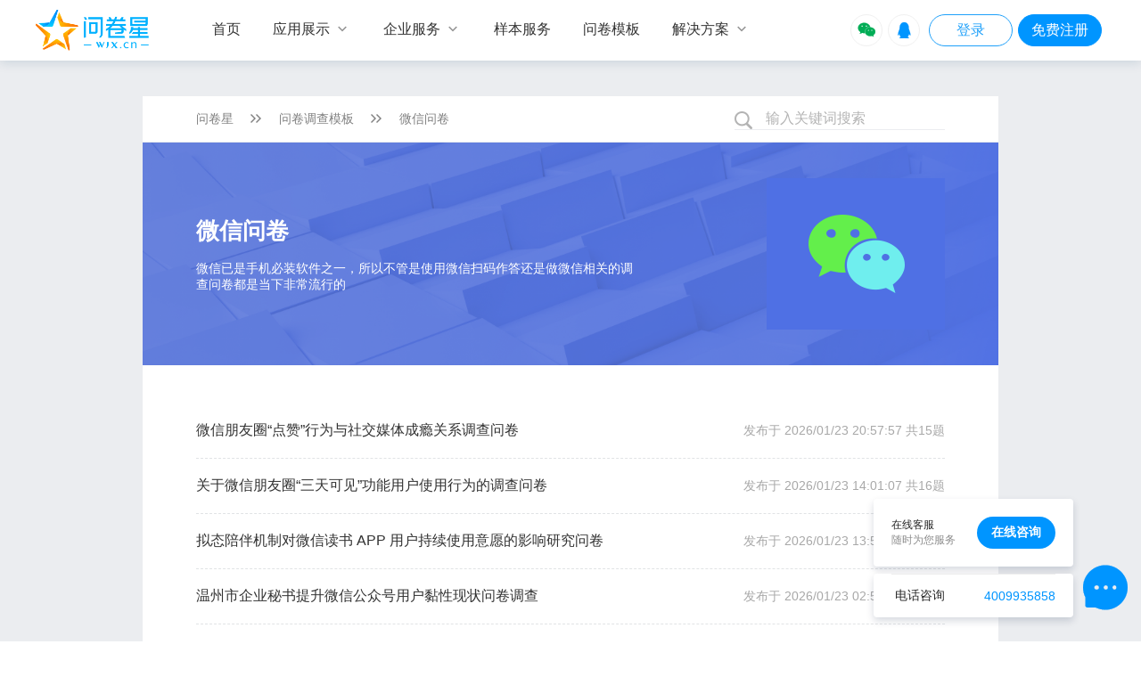

--- FILE ---
content_type: text/html; charset=utf-8
request_url: https://www.wjx.cn/libt/10009.aspx
body_size: 8711
content:

<!DOCTYPE html >
<html >
<head><title>
	微信问卷_问卷调查模板_问卷星
</title><meta name="keywords" content="问卷调查模板_问卷星" /><meta name="description" content="微信已是手机必装软件之一，所以不管是使用微信扫码作答还是做微信相关的调查问卷都是当下非常流行的" /><meta http-equiv="content-type" content="text/html; charset=UTF-8" /><meta name="renderer" content="webkit" /><meta http-equiv="Cache-Control" content="no-transform" /><meta http-equiv="Cache-Control" content="no-siteapp" /><link rel="stylesheet" type="text/css" href="/newwjx/css/default.css?v=7" /><link rel="stylesheet" type="text/css" href="/css/wjxmaster.css?v=22" /><link href="/wjxUI/src/wjxUI.css?v=14" rel="stylesheet" /><meta name="applicable-device" content="pc" /></head>
<body>
     <script type="text/javascript" src="https://image.wjx.cn/cdn/jquery/1.10.2/jquery.min.js"></script><script type="text/javascript">!window.jQuery&&document.write('<script src="/js/jquery-1.10.2.min.js"><\/script>');</script>
    <script src="/layer/layer.js?v=5992"></script>
    <script type="text/javascript" src="/newwjx/js/modernizr.js"></script>

    <div class="wjxhome__wrapper" id="BS">
        
    <div class="wjxhome__header border">
      <div class="wjxhome__inner">
        <a href="https://www.wjx.cn/" id="ctl00_hrefHome" class="pull-left">
            <img src="/images/index/wjx-logo@2x.png" alt="问卷星,调查问卷模板" width="130" height="48" /></a>
          
          <ul class="wjxhome__menu pull-left">
               <li class="navitem">
                <a class="appear_subnav transition"  href="/">
                    <span>首页</span>
                </a>
            </li>
            <li class="navitem" >
              <a href="javascript:void(0)" id="ctl00_liQCenter" class="appear_subnav transition">
                <span>应用展示</span>
                <i class="transition comIcon">&#xe7a0;</i>
              </a>
              <ul class="subnav subnav_one ">
                <div class="clearfix">
                    <div class="split_title">典型应用</div>
                    <li>
                      <a href="https://www.wjx.cn/app/survey.aspx" id="ctl00_hrefApp1">
                            <img src="//image.wjx.com/images/newimg/index/navi-survey@2x.png" alt="问卷调查">
                            <span>问卷调查 </span>
                    
                          </a>
                    </li>
                    <li>
                      <a href="https://www.wjx.cn/app/exam.aspx" id="ctl00_hrefApp2">
                            <img src="//image.wjx.com/images/newimg/index/navi-test@2x.png" alt="在线考试">
                            <span>在线考试 </span>
                          </a>
                    </li>
                                          <li>
                      <a href="https://www.wjx.cn/app/360staff.aspx" id="ctl00_hrefApp3">
                            <img src="//image.wjx.com/images/newimg/index/navi-360@2x.png" alt="360度评估">
                            <span>360度评估 </span>
                          </a>
                    </li>

                                    <li>
                      <a href="https://www.wjx.cn/app/form.aspx" id="ctl00_hrefApp4">
                            <img src="//image.wjx.com/images/newimg/index/navi-form@2x.png" alt="报名表单,调研公司">
                            <span>报名表单 </span>
                          </a>
                    </li>

                    
                    <li>
                      <a href="https://www.wjx.cn/app/evaluation.aspx" id="ctl00_hrefApp5">
                            <img src="//image.wjx.com/images/newimg/index/navi-measurement@2x.png" alt="360度测评">
                            <span>在线测评 </span>
                          </a>
                    </li>
                    <li class="pull-left">
                      <a href="https://www.wjx.cn/app/vote.aspx" id="ctl00_hrefApp6">
                            <img src="//image.wjx.com/images/newimg/index/navi-vote@2x.png" alt="市场调研,在线投票">
                            <span>在线投票 </span>
                          </a>
                    </li>
                    <li class="pull-left">
                      <a  href="https://www.wjx.cn/app/themehtml/wjxReceivePayment.aspx" enableviewstate="false">
                            <img src="//image.wjx.com/images/newimg/index/payment@2x.png" alt="收款">
                            <span>收款</span>
                          </a>
                    </li>
                    <li class="pull-left">
                      <a  href="https://www.wjx.cn/app/themehtml/wjxyuyue.aspx" enableviewstate="false">
                            <img src="//image.wjx.com/images/newimg/index/reservation@2x.png" alt="预约">
                            <span>预约</span>
                          </a>
                    </li>
                </div>
                  <div class="clearfix">
                      <div class="split_title">更多应用</div>
                      <li class="pull-left" >
                          <a class="border_none" href="https://www.wjx.cn/app/themehtml/addressbook.aspx" >
                              <img src="//image.wjx.com/images/newimg/index/navi-addressbook@2x.png" alt="通讯录">
                              <span>通讯录</span>
                          </a>
                      </li>
                      <li class="pull-left" >
                          <a class="border_none" href="https://www.wjx.cn/app/themehtml/externalcontacts.aspx" >
                              <img src="//image.wjx.com/images/newimg/index/navi-contacts@2x.png" alt="联系人">
                              <span>联系人</span>
                          </a>
                      </li>
                      <li>
                          <a href="https://www.wjx.cn/Help/Help.aspx?helpid=617&h=1" id="ctl00_hrefJielong">
                              <img src="//image.wjx.com/images/newimg/index/navi-solitaire@2x.png" alt="市场调查公司,打卡接龙">
                              <span>打卡接龙</span>
                          </a>
                      </li>
                      <li>
                          <a href="/app/360check.aspx" id="ctl00_hrefApp8">
                              <img src="//image.wjx.com/images/newimg/index/navi-talent@2x.png" alt="人才盘点">
                              <span>人才盘点</span>
                          </a>
                      </li>
                       <li class="ty_manage">
                            <a href="/app/ygExperience.aspx" >
                                <img src="//image.wjx.com/images/newimg/index/ygty.png" alt="市场调查公司,员工体验">
                                <span>员工体验<br>管理</span>
                            </a>
                        </li>
                        <li class="ty_manage">
                            <a href="/app/nps_survey.aspx" >
                                <img src="//image.wjx.com/images/newimg/index/custy.png" alt="市场调研公司排名,客户体验">
                                <span>客户体验<br>管理</span>
                            </a>
                        </li>
                  </div>
              </ul>
            </li>
              <li class="navitem">
              <a href="https://www.wjx.cn/app/themehtml/EnterpriseServices.aspx" id="ctl00_serviceVersion" class="appear_subnav transition">
                <span>企业服务</span>
                <i class="transition comIcon">&#xe7a0;</i>
              </a>
              <ul class="subnav subnav_one subnav_two" style="width:441px;">
                  <div class="clearfix">
                    <div class="split_title">官方版本 <a href="https://www.wjx.cn/app/themehtml/plan.aspx ">版本区别<img src="//image.wjx.com/images/newimg/index/arrow-right@2x.png" width="20"  alt="在线培训考试系统" /></a></div>
                     <li>
                         <a href="https://www.wjx.cn/intro.aspx" id="ctl00_liPrice">
                            <img src="//image.wjx.com/images/newimg/index/navi-enterprise@2x.png" width="36" height="36"  alt="在线考试系统,标准版" >
                            <span>企业<br>标准版</span>
                         </a>
                     </li>
                      <li>
                         <a href="https://www.wjx.cn/wjxenjoy.aspx" id="ctl00_liEnjoy">
                            <img src="//image.wjx.com/images/newimg/index/navi-vip@2x.png" width="36" height="36"  alt="在线考试系统,尊享版" >
                            <span>企业<br>尊享版</span>
                         </a>
                     </li>
                      <li>
                         <a href="https://www.wjx.cn/ultimateEdition.aspx" id="ctl00_liUltimate">
                            <img src="//image.wjx.com/images/newimg/index/navi-ultimate@2x.png" width="36" height="36"  alt="在线考试系统,旗舰版" >
                            <span>企业<br>旗舰版</span>
                         </a>
                     </li>
                      <li style="width:0;border-right:none;margin:0 10px 0 20px;"></li>
                      <li>
                         <a href="https://www.wjx.cn/app/themehtml/private.aspx" id="ctl00_dataSelf">
                            <img src="//image.wjx.com/images/newimg/index/navi-bendihua@2x.png" width="36" height="36"  alt="问卷调查网,本地部署&信创" >
                            <span>本地部署<br>&信创</span>
                         </a>
                     </li>
                   </div>
                  <div id="ctl00_A1" class="clearfix thirdapp_style">
                      <div class="split_title">第三方平台</div>
                      <li>
                         <a href="https://www.wjx.cn/wjxqywx.aspx" id="ctl00_liQywx">
                             <img src="//image.wjx.com/images/newimg/index/navi-wjxlogo@2x.png"  alt="问卷" >
                             <span>问卷星</span>
                             <img src="//image.wjx.com/images/newimg/index/navi-qywx@2x.png" style="width:80px;height:34px;"  alt="问卷星" />
                         </a>
                     </li>
                      <li>
                         <a href="/wjx360qywx.aspx" id="ctl00_liQywx360">
                            <img src="//image.wjx.com/images/newimg/index/navi-360@2x.png" alt="360度评估" >
                            <span>360度评估</span>
                            <img src="//image.wjx.com/images/newimg/index/navi-qywx@2x.png" style="width:80px;height:34px;" alt="360度评估,市场调查" />
                         </a>
                     </li>
                     <li>
                          <a href="/dingtalk.aspx" id="ctl00_liDingtalk" class="active transition">
                            <img src="//image.wjx.com/images/newimg/index/navi-wjxlogo@2x.png" alt="问卷星" >
                            <span>问卷星</span>
                            <img src="//image.wjx.com/images/newimg/index/navi-dingtalk@2x.png" style="width:80px;height:34px;" alt="问卷星,调查" />
                         </a>
                     </li>
                  </div>
                  
              </ul>
            </li>
  
            <li class="navitem">
                <a href="https://www.wjx.cn/sample/service.aspx" id="ctl00_liUseCase" class="active transition">
                    <span>样本服务</span> <span class="line"></span>
                </a>
                <ul class="subnav sample_jcy_navbar">
                    <div class="clearfix">
                        <li>
                            <a  href="/sample/service.aspx" enableviewstate="false">
                                <img src="//image.wjx.com/images/newimg/index/yb-logo@2x.png" alt="问卷调查模板,样本服务" >
                                <span>样本服务</span>
                            </a>
                        </li>
                        <li>
                            <a href="https://www.wjx.cn/app/themehtml/decidewin.aspx" >
                                <img src="//image.wjx.com/images/newimg/index/jcy-logo@2x.png" alt="市场调查,决策鹰" >
                                <span>决策鹰</span>
                            </a>
                        </li>
                    </div>
                </ul>
            </li>
            <li class="navitem">
              <a href="https://www.wjx.cn/newwjx/mysojump/newselecttemplete.aspx" id="ctl00_liCustomer" class="active transition">
                <span>问卷模板</span>
                    <i class="line"></i>
              </a>
            </li>
                <li class="navitem">
              <a href="https://www.wjx.cn/app/themehtml/solution.aspx" id="ctl00_solution" class="appear_subnav transition">
                <span>解决方案</span>
                 <i class="transition comIcon">&#xe7a0;</i>
                  </a>
                <ul class="subnav sample_jcy_navbar">
                    <div class="clearfix">
                        <li>
                            <a  href="https://www.wjx.cn/app/themehtml/solution.aspx" enableviewstate="false">
                                <i class="comIcon">&#xe807;</i>
                                <span>解决方案</span>
                            </a>
                        </li>
                        <li>
                            <a href="https://www.wjx.cn/app/themehtml/CustomerCase.aspx" >
                                <i class="comIcon">&#xe806;</i>
                                <span>客户案例</span>
                            </a>
                        </li>
                    </div>
                </ul>
            </li>
          </ul>
          <ul class="wjxhome__btn pull-right" style="margin-left:0px\0;">
            <li id="ctl00_liWeiXin">
                <a href="/weixinlogin.aspx" class="weixinlogin comIcon">&#xe675;</a>
            </li>
            <li id="ctl00_liQQ" style="margin-right:4px;">
                <a href="/connectnew.aspx" class="qqlogin comIcon">&#xe6ea;</a>
            </li>
            <li id="ctl00_liRegister" class="btn_frame"><a href="https://www.wjx.cn/login.aspx" id="ctl00_hrefLogin" class="transition">
                <span>登录</span>
            </a></li>
            <li id="ctl00_liLogin" class="btn_frame"><a href="https://www.wjx.cn/register/register.aspx?type=1" id="ctl00_hrefReg" class="transition free_register">
                <span style='color: #fff;'>免费注册</span>
            </a></li>
            
          </ul>
      </div>
    </div>
 <div  id="divoutbox" style="padding-top: 68px; margin:0 auto;width:960px">
          
     <link rel="stylesheet" type="text/css" href="/newwjx/css/wjx-formwork.css?v=2" />
    
    <div class="wjxformwork__main">
        <div class="wjxformwork__bg">
            <div class="formwork-label-box clearfix">
                <ul class="formwork-label pull-left clearfix">
                    <li>
                       <a href="https://www.wjx.cn/">问卷星</a>
                       <i class="icon"></i>
                    </li>
                    <li>
                        <a href="/newwjx/mysojump/newselecttemplete.aspx" id="ctl00_ContentPlaceHolder1_hrefTemplate">问卷调查模板</a>
                        <i class="icon"></i>
                    </li>
                    <li>
                        <a href="/libt/10009.aspx" id="ctl00_ContentPlaceHolder1_hrefCurrent">微信问卷</a>
                    </li>
                </ul>
               
                <div class="serchBox">
                    <img src="/Images/newimg/modeldetail-search.png" alt=""  onclick="search_click('formwork_serch');"/>
                    <span id="placeholder_span">输入关键词搜索</span>
                    <input id="formwork_serch" type="text" value="" onkeypress="return enterclick2(event,'formwork_serch');" />
                </div>
            </div>

            <div class="formwork-top-banner">
                <div>
                     <h1 id="ctl00_ContentPlaceHolder1_hlTitle">微信问卷</h1>
                     <p id="ctl00_ContentPlaceHolder1_hlDesc">微信已是手机必装软件之一，所以不管是使用微信扫码作答还是做微信相关的调查问卷都是当下非常流行的</p>
                </div>
                <img src="//pubnew.paperol.cn/20230428/112248_1682652169ERcAE3jswJ.png" id="ctl00_ContentPlaceHolder1_headImage" class="header-image" />
            </div>

            <div class="formwork-title">
             
              
            </div>
            <div id="ctl00_ContentPlaceHolder1_post_list" class="formwork-copy-box"><ul class='formwork-copy'><li class='clearfix'><a target='_blank' href='/xz/348370217.aspx'>微信朋友圈“点赞”行为与社交媒体成瘾关系调查问卷</a><div class='formwork-listthum pull-right'><span>发布于&nbsp;2026/01/23 20:57:57</span><span>&nbsp;共15题</span></div></li><li class='clearfix'><a target='_blank' href='/xz/348312099.aspx'>关于微信朋友圈“三天可见”功能用户使用行为的调查问卷</a><div class='formwork-listthum pull-right'><span>发布于&nbsp;2026/01/23 14:01:07</span><span>&nbsp;共16题</span></div></li><li class='clearfix'><a target='_blank' href='/xz/348302502.aspx'>拟态陪伴机制对微信读书 APP 用户持续使用意愿的影响研究问卷</a><div class='formwork-listthum pull-right'><span>发布于&nbsp;2026/01/23 13:53:27</span><span>&nbsp;共20题</span></div></li><li class='clearfix'><a target='_blank' href='/xz/348254298.aspx'>温州市企业秘书提升微信公众号用户黏性现状问卷调查</a><div class='formwork-listthum pull-right'><span>发布于&nbsp;2026/01/23 02:51:04</span><span>&nbsp;共21题</span></div></li><li class='clearfix'><a target='_blank' href='/xz/348226350.aspx'>大学生微信初次互动表情包使用行为调查问卷</a><div class='formwork-listthum pull-right'><span>发布于&nbsp;2026/01/22 21:12:33</span><span>&nbsp;共19题</span></div></li><li class='clearfix'><a target='_blank' href='/xz/348236085.aspx'>拾间海民宿微信小程序Kano 问卷调研等您来填</a><div class='formwork-listthum pull-right'><span>发布于&nbsp;2026/01/22 21:03:53</span><span>&nbsp;共28题</span></div></li><li class='clearfix'><a target='_blank' href='/xz/348235034.aspx'>微信公众号用户使用体验与知识付费意愿调查问卷</a><div class='formwork-listthum pull-right'><span>发布于&nbsp;2026/01/22 20:50:52</span><span>&nbsp;共42题</span></div></li><li class='clearfix'><a target='_blank' href='/xz/348174303.aspx'>微信小游戏大学生用户持续使用意愿影响因素研究调查问卷</a><div class='formwork-listthum pull-right'><span>发布于&nbsp;2026/01/22 18:13:30</span><span>&nbsp;共33题</span></div></li><li class='clearfix'><a target='_blank' href='/xz/348185482.aspx'>大学生微信好友初互动的表情包使用情况调查问卷</a><div class='formwork-listthum pull-right'><span>发布于&nbsp;2026/01/22 15:51:39</span><span>&nbsp;共18题</span></div></li><li class='clearfix'><a target='_blank' href='/xz/348097594.aspx'>小学学科微信群学习活动家长需求调研问卷</a><div class='formwork-listthum pull-right'><span>发布于&nbsp;2026/01/22 11:11:59</span><span>&nbsp;共10题</span></div></li><li class='clearfix'><a target='_blank' href='/xz/348102955.aspx'>嘉宾时间统计问卷_线上分享会_软微信安</a><div class='formwork-listthum pull-right'><span>发布于&nbsp;2026/01/21 22:27:25</span><span>&nbsp;共16题</span></div></li><li class='clearfix'><a target='_blank' href='/xz/348074868.aspx'>微信公众号在幼儿园家园共育中的应用调查问卷</a><div class='formwork-listthum pull-right'><span>发布于&nbsp;2026/01/21 17:38:51</span><span>&nbsp;共24题</span></div></li><li class='clearfix'><a target='_blank' href='/xz/347723186.aspx'>“湖北税务”微信公众号\n用户体验调查问卷</a><div class='formwork-listthum pull-right'><span>发布于&nbsp;2026/01/21 11:45:34</span><span>&nbsp;共23题</span></div></li><li class='clearfix'><a target='_blank' href='/xz/348004011.aspx'>微信聊天中句末标点符号使用状况调查问卷</a><div class='formwork-listthum pull-right'><span>发布于&nbsp;2026/01/21 10:12:19</span><span>&nbsp;共22题</span></div></li><li class='clearfix'><a target='_blank' href='/xz/347962956.aspx'>微信使用调查问卷</a><div class='formwork-listthum pull-right'><span>发布于&nbsp;2026/01/20 20:19:21</span><span>&nbsp;共10题</span></div></li><li class='clearfix'><a target='_blank' href='/xz/347932461.aspx'>瑞幸咖啡苏州地区企业微信私域营销用户调研问卷</a><div class='formwork-listthum pull-right'><span>发布于&nbsp;2026/01/20 19:00:49</span><span>&nbsp;共20题</span></div></li><li class='clearfix'><a target='_blank' href='/xz/347940684.aspx'>微信使用调查问卷</a><div class='formwork-listthum pull-right'><span>发布于&nbsp;2026/01/20 18:31:06</span><span>&nbsp;共10题</span></div></li><li class='clearfix'><a target='_blank' href='/xz/347889624.aspx'>无锡本地微信公众号吴语词汇使用与受众反馈调查问卷</a><div class='formwork-listthum pull-right'><span>发布于&nbsp;2026/01/20 13:16:45</span><span>&nbsp;共12题</span></div></li><li class='clearfix'><a target='_blank' href='/xz/347872403.aspx'>微信视频通话对农村空巢老人抑郁症状影响问卷</a><div class='formwork-listthum pull-right'><span>发布于&nbsp;2026/01/20 11:22:44</span><span>&nbsp;共41题</span></div></li><li class='clearfix'><a target='_blank' href='/xz/347816035.aspx'>请输入您的福建体育职业技术学院微信公众号优化意见调查问卷标题</a><div class='formwork-listthum pull-right'><span>发布于&nbsp;2026/01/20 07:29:32</span><span>&nbsp;共20题</span></div></li></ul></div>
        </div>
    </div>
    <script>
        var formwork_serch = document.getElementById("formwork_serch");
        var placeholder_span = document.getElementById("placeholder_span");


        function enterclick2(evt, t) {
            evt = window.event || evt;
            if (evt.keyCode == 13) {
                DoSearch(document.getElementById(t).value);
                return false;
            }
            return true;
        }
        var keyword = '';
        var sort = '' || "1";
        var joinCond = '' || "";
        var qcountCond = '' || "";
        var txtInput = document.getElementById('txtInput');
        var qType =1;
        function DoSearch(keyword) {
            formwork_serch.value = ""
            placeholder_span.style.display = "";
            if (keyword) {
                var pattern = /^\d{4,8}$/;
                if (pattern.exec(keyword))
                    window.location.href = "/jq/" + keyword + ".aspx";
                else
                    window.location.href = "/newwjx/mysojump/newselecttemplete.aspx?keyword=" + encodeURIComponent(keyword) + "&sort=" + sort + "&jt=" + joinCond + "&qc=" + qcountCond + "&qt=" + qType;
            }
            else
                window.location.href = '/newwjx/mysojump/newselecttemplete.aspx';
            return false;
        }
        function enterclick2(evt, t) {
            evt = window.event || evt;
            if (evt.keyCode == 13) {
                DoSearch(document.getElementById(t).value);
                return false;
            }
            return true;
        }
        function search_click(t) {
            var textfield = document.getElementById(t);
            DoSearch(textfield.value);
        }



        placeholder_span.onclick = function (e) {
            this.style.display = "none";
            formwork_serch.focus();
        }
        formwork_serch.onblur = function (e) {
            if (formwork_serch.value == "") {
                placeholder_span.style.display = "";
            }
        }



    </script>

        </div>
         <div class="wjxhome__foot"  id="Wfooter" style="">
      <div class="part_one wjxhome__middle">
        <ul class="contactinfo pull-left">
          <li class="logo_foot">
              <a href="https://www.wjx.cn/" id="ctl00_hrefHome2" class="footlogo"><img src="//image.wjx.com/images/logo.png" width="121" height="75" alt="问卷星_不止问卷调查/在线考试" /></a>
          </li>
          <li class="link_way">联系方式</li>
          <li>
            <i class="comIcon">&#xe794;</i>
            <span>400-993-5858</span>
          </li>
          <li>
            <i class="comIcon">&#xe78a;</i>
            <span>cs@wjx.cn</span>
          </li>
            <li class="advertising_cooperatio_code">
                <div class="code_box">
                    <img src="//image.wjx.com/images/newimg/index/advertising_cooperatio_code.png" alt="问卷调查网站,广告合作">
                    <span>广告合作<br>请扫码添加专员</span>
                </div>
                <i class="comIcon">&#xe6b9;</i>
            <span>广告合作</span>
          </li>

        </ul>
        <ul class="content pull-left">
          <li>
            <div class="h3">产品</div>
            <a href="/intro.aspx">企业标准版</a>
            <a href="/wjxenjoy.aspx">企业尊享版</a>
            <a href="/ultimateEdition.aspx">企业旗舰版</a>
               <a href="/sample/service.aspx">样本服务</a>
              
            <a href="/wjxqywx.aspx">企业微信</a>
              
            <a href="https://www.wjx.cn/app/themehtml/highlights.aspx">应用场景</a>
            
          </li>
          <li style="margin-left:90px;">
           <div class="h3">客户</div>
            <a href="https://www.wjx.cn/app/themehtml/customercase.aspx">客户展示</a>
              
            <a href="/newsurveys.aspx">最新问卷</a>
            <a href="https://www.wjx.cn/app/themehtml/wjxnews.aspx" target="_blank">媒体报道</a>
            <a href="https://www.wjx.cn/app/themehtml/wjxReceivePayment.aspx" target="_blank">推荐有礼</a>
          </li>
          <li>
            <div class="h3">支持</div>
            <a href="/html/contactus.aspx">客服中心</a>
            <a href="/help/help.aspx">帮助中心</a>
            
            <a href="https://openapi.wjx.cn/web" target="_blank">开放平台</a>
            <a href="https://www.wjx.cn/app/themehtml/wjxknowledge.aspx" target="_blank">知识库</a>
          </li>
          <li>
            <div class="h3">团队</div>
            <a href="/html/aboutus.aspx">关于我们</a>
            <a href="/app/themehtml/HR.aspx">加入我们 <img class="star" src="//image.wjx.com/images/newimg/index/star.png" alt="问卷调查在线制作,问卷星"></a>
            <a href="/recentupdate.aspx">产品动态</a>
          </li>
        </ul>
        <div class="clearfix"></div>
      </div>
      <div class="part_two clearfix">
          <div class="clearfix wjxhome__middle">
          <div class="pull-left">
            <div class="validation">
            
            <span>
                长沙冉星信息科技有限公司 版权所有&nbsp;&nbsp;&nbsp;&nbsp;ICP证:湘B2-20220508&nbsp;&nbsp;&nbsp;&nbsp;<a href="https://beian.miit.gov.cn" id="ctl00_hrefBeiAn" target="_blank" rel="nofollow">湘ICP备17005436号-1</a>&nbsp;&nbsp;&nbsp;&nbsp;<a href="http://www.beian.gov.cn/portal/registerSystemInfo?recordcode=43019002000245" id="ctl00_hrefGongan" target="_blank" rel="nofollow">湘公网安备 43019002000245号</a>
            </span>
        
            </div>
              <div style="padding-bottom:17px;">
                  网站数据来源于问卷星官方数据库&nbsp;&nbsp;&nbsp;&nbsp;<a href="https://www.wjx.cn/wjx/license.aspx" target="_blank" class="link_grey" >服务协议</a>&nbsp;&nbsp;&nbsp;&nbsp;<a href="https://www.wjx.cn/wjx/license.aspx?type=1" target="_blank" class="link_grey" >隐私条款</a>&nbsp;&nbsp;&nbsp;&nbsp;<a href="/urlreport.aspx?id=0"  target="_blank">举报</a>
              </div>
          </div>
          <div class="pull-right">
                  <a href="/html/gongyi.html" target="_blank"><img src="//image.wjx.com/images/gy.jpg?v=5992" style="height:30px;" /></a>
    


          </div>
        </div>
      </div>
    </div>
           
      <div style="display:none;"><script>var _hmt = _hmt || [];(function() {var hm = document.createElement("script");hm.src = "https://hm.baidu.com/hm.js?21be24c80829bd7a683b2c536fcf520b";var s = document.getElementsByTagName("script")[0]; s.parentNode.insertBefore(hm, s);})();</script></div>
    

        <script type="text/javascript" src="/js/baidutg.js?v=5992"></script>
       
         <script>
             var isLogin =0;
         </script>
</body>
</html>


--- FILE ---
content_type: text/css
request_url: https://www.wjx.cn/newwjx/css/wjx-formwork.css?v=2
body_size: 1110
content:
.wjxhome__wrapper{
    background-color: #ebedf0;
}
.wjxformwork__main{
    padding: 40px 0 60px 0;
    width: 960px;
    margin: 0 auto;
}
.wjxformwork__bg{
    background-color: #fff;
}
.formwork-label-box{
    padding: 0 60px;
    border-bottom: 1px solid #ebedf0;
}
.formwork-label li{
    float: left;
    line-height: 50px;
}
.formwork-label li a{
    color: #808080;
    font-size: 14px;
}
.formwork-label a:hover{
    color: #1ea0fa;
}
.formwork-label .icon{
    background-image:url(/images/newimg/wjx-formwork/arrow.png);
	width:12px;
    height:10px;
    margin: 0 20px 4px 16px;
}

.formwork-title{
    margin-top: 43px;
}
.formwork-title h1{
    font-size: 28px;
    color: #666666;
    text-align: center;
}
.formwork-title p{
    width: 840px;
    font-size: 14px;
    color: #808080;
    margin: 0 auto;
    line-height: 24px;
    text-align: justify;
    text-indent: 2em;
    padding: 14px 0 22px 0;
}

.formwork-copy-box{
    padding: 0 60px 60px;
}
.formwork-copy li{
    line-height: 60px;
    border-bottom: 1px dashed #e1e3e5;
}
.formwork-copy li a{
    float: left;
    font-size: 16px;
    color: #333;
}
.formwork-copy a:hover{
    color: #1ea0fa;
}
.formwork-listthum span{
    font-size: 14px;
    color: #a8a8a8;
}

.serchBox {
    float: right;
    width: 236px;
    *width:214px;
    margin-top: 15px;
    border-bottom: 1px solid #EBEDF0;
    position:relative;
}

.serchBox img {
    float: left;
    margin-right: 14px;
    margin-top: 2px;
    cursor:pointer
}

#formwork_serch {
    border: none;
    font-size: 16px;
    margin-bottom: 4px;
}
#placeholder_span {
    position: absolute;
    font-size: 16px;
    color: #B4B4B4;
    left:35px;
    top:0;
}

.formwork-top-banner {
    background: url(/images/pubsurvey/mb-banner.png);
    width: 100%;
    min-height: 170px;
    background-size: cover;
    color: #fff;
    padding: 40px 60px;
    justify-content: space-between;
}

.formwork-top-banner>div{
    width:500px;
}


.formwork-top-banner h1{
    font-size:26px;
    font-weight:600;
}


.formwork-top-banner p {
    margin-top:16px;
    font-size:14px;
}

.formwork-top-banner {
    display:flex;
    align-items:center;
}


.header-image {
    width:200px;
    height:auto;
}



--- FILE ---
content_type: application/javascript
request_url: https://www.wjx.cn/newwjx/js/modernizr.js
body_size: 11586
content:
/* Modernizr (Custom Build) | MIT & BSD
 * Build: http://modernizr.com/download/#-csstransforms3d-csstransitions-touch-shiv-load-cssclasses-prefixed-teststyles-testprops-testallprops-prefixes-domprefixes-mq-respond
 */
; window.Modernizr = function (e, t, n) { function C(e) { f.cssText = e } function k(e, t) { return C(h.join(e + ";") + (t || "")) } function L(e, t) { return typeof e === t } function A(e, t) { return !!~("" + e).indexOf(t) } function O(e, t) { for (var r in e) { var i = e[r]; if (!A(i, "-") && f[i] !== n) return t == "pfx" ? i : !0 } return !1 } function M(e, t, r) { for (var i in e) { var s = t[e[i]]; if (s !== n) return r === !1 ? e[i] : L(s, "function") ? s.bind(r || t) : s } return !1 } function _(e, t, n) { var r = e.charAt(0).toUpperCase() + e.slice(1), i = (e + " " + d.join(r + " ") + r).split(" "); return L(t, "string") || L(t, "undefined") ? O(i, t) : (i = (e + " " + v.join(r + " ") + r).split(" "), M(i, t, n)) } var r = "2.8.3", i = {}, s = !0, o = t.documentElement, u = "modernizr", a = t.createElement(u), f = a.style, l, c = {}.toString, h = " -webkit- -moz- -o- -ms- ".split(" "), p = "Webkit Moz O ms", d = p.split(" "), v = p.toLowerCase().split(" "), m = {}, g = {}, y = {}, b = [], w = b.slice, E, S = function (e, n, r, i) { var s, a, f, l, c = t.createElement("div"), h = t.body, p = h || t.createElement("body"); if (parseInt(r, 10)) while (r--) f = t.createElement("div"), f.id = i ? i[r] : u + (r + 1), c.appendChild(f); return s = ["&#173;", '<style id="s', u, '">', e, "</style>"].join(""), c.id = u, (h ? c : p).innerHTML += s, p.appendChild(c), h || (p.style.background = "", p.style.overflow = "hidden", l = o.style.overflow, o.style.overflow = "hidden", o.appendChild(p)), a = n(c, e), h ? c.parentNode.removeChild(c) : (p.parentNode.removeChild(p), o.style.overflow = l), !!a }, x = function (t) { var n = e.matchMedia || e.msMatchMedia; if (n) return n(t) && n(t).matches || !1; var r; return S("@media " + t + " { #" + u + " { position: absolute; } }", function (t) { r = (e.getComputedStyle ? getComputedStyle(t, null) : t.currentStyle)["position"] == "absolute" }), r }, T = {}.hasOwnProperty, N; !L(T, "undefined") && !L(T.call, "undefined") ? N = function (e, t) { return T.call(e, t) } : N = function (e, t) { return t in e && L(e.constructor.prototype[t], "undefined") }, Function.prototype.bind || (Function.prototype.bind = function (t) { var n = this; if (typeof n != "function") throw new TypeError; var r = w.call(arguments, 1), i = function () { if (this instanceof i) { var e = function () { }; e.prototype = n.prototype; var s = new e, o = n.apply(s, r.concat(w.call(arguments))); return Object(o) === o ? o : s } return n.apply(t, r.concat(w.call(arguments))) }; return i }), m.touch = function () { var n; return "ontouchstart" in e || e.DocumentTouch && t instanceof DocumentTouch ? n = !0 : S(["@media (", h.join("touch-enabled),("), u, ")", "{#modernizr{top:9px;position:absolute}}"].join(""), function (e) { n = e.offsetTop === 9 }), n }, m.csstransforms3d = function () { var e = !!_("perspective"); return e && "webkitPerspective" in o.style && S("@media (transform-3d),(-webkit-transform-3d){#modernizr{left:9px;position:absolute;height:3px;}}", function (t, n) { e = t.offsetLeft === 9 && t.offsetHeight === 3 }), e }, m.csstransitions = function () { return _("transition") }; for (var D in m) N(m, D) && (E = D.toLowerCase(), i[E] = m[D](), b.push((i[E] ? "" : "no-") + E)); return i.addTest = function (e, t) { if (typeof e == "object") for (var r in e) N(e, r) && i.addTest(r, e[r]); else { e = e.toLowerCase(); if (i[e] !== n) return i; t = typeof t == "function" ? t() : t, typeof s != "undefined" && s && (o.className += " " + (t ? "" : "no-") + e), i[e] = t } return i }, C(""), a = l = null, function (e, t) { function c(e, t) { var n = e.createElement("p"), r = e.getElementsByTagName("head")[0] || e.documentElement; return n.innerHTML = "x<style>" + t + "</style>", r.insertBefore(n.lastChild, r.firstChild) } function h() { var e = y.elements; return typeof e == "string" ? e.split(" ") : e } function p(e) { var t = f[e[u]]; return t || (t = {}, a++, e[u] = a, f[a] = t), t } function d(e, n, r) { n || (n = t); if (l) return n.createElement(e); r || (r = p(n)); var o; return r.cache[e] ? o = r.cache[e].cloneNode() : s.test(e) ? o = (r.cache[e] = r.createElem(e)).cloneNode() : o = r.createElem(e), o.canHaveChildren && !i.test(e) && !o.tagUrn ? r.frag.appendChild(o) : o } function v(e, n) { e || (e = t); if (l) return e.createDocumentFragment(); n = n || p(e); var r = n.frag.cloneNode(), i = 0, s = h(), o = s.length; for (; i < o; i++) r.createElement(s[i]); return r } function m(e, t) { t.cache || (t.cache = {}, t.createElem = e.createElement, t.createFrag = e.createDocumentFragment, t.frag = t.createFrag()), e.createElement = function (n) { return y.shivMethods ? d(n, e, t) : t.createElem(n) }, e.createDocumentFragment = Function("h,f", "return function(){var n=f.cloneNode(),c=n.createElement;h.shivMethods&&(" + h().join().replace(/[\w\-]+/g, function (e) { return t.createElem(e), t.frag.createElement(e), 'c("' + e + '")' }) + ");return n}")(y, t.frag) } function g(e) { e || (e = t); var n = p(e); return y.shivCSS && !o && !n.hasCSS && (n.hasCSS = !!c(e, "article,aside,dialog,figcaption,figure,footer,header,hgroup,main,nav,section{display:block}mark{background:#FF0;color:#000}template{display:none}")), l || m(e, n), e } var n = "3.7.0", r = e.html5 || {}, i = /^<|^(?:button|map|select|textarea|object|iframe|option|optgroup)$/i, s = /^(?:a|b|code|div|fieldset|h1|h2|h3|h4|h5|h6|i|label|li|ol|p|q|span|strong|style|table|tbody|td|th|tr|ul)$/i, o, u = "_html5shiv", a = 0, f = {}, l; (function () { try { var e = t.createElement("a"); e.innerHTML = "<xyz></xyz>", o = "hidden" in e, l = e.childNodes.length == 1 || function () { t.createElement("a"); var e = t.createDocumentFragment(); return typeof e.cloneNode == "undefined" || typeof e.createDocumentFragment == "undefined" || typeof e.createElement == "undefined" }() } catch (n) { o = !0, l = !0 } })(); var y = { elements: r.elements || "abbr article aside audio bdi canvas data datalist details dialog figcaption figure footer header hgroup main mark meter nav output progress section summary template time video", version: n, shivCSS: r.shivCSS !== !1, supportsUnknownElements: l, shivMethods: r.shivMethods !== !1, type: "default", shivDocument: g, createElement: d, createDocumentFragment: v }; e.html5 = y, g(t) }(this, t), i._version = r, i._prefixes = h, i._domPrefixes = v, i._cssomPrefixes = d, i.mq = x, i.testProp = function (e) { return O([e]) }, i.testAllProps = _, i.testStyles = S, i.prefixed = function (e, t, n) { return t ? _(e, t, n) : _(e, "pfx") }, o.className = o.className.replace(/(^|\s)no-js(\s|$)/, "$1$2") + (s ? " js " + b.join(" ") : ""), i }(this, this.document), function (e, t, n) { function r(e) { return "[object Function]" == d.call(e) } function i(e) { return "string" == typeof e } function s() { } function o(e) { return !e || "loaded" == e || "complete" == e || "uninitialized" == e } function u() { var e = v.shift(); m = 1, e ? e.t ? h(function () { ("c" == e.t ? k.injectCss : k.injectJs)(e.s, 0, e.a, e.x, e.e, 1) }, 0) : (e(), u()) : m = 0 } function a(e, n, r, i, s, a, f) { function l(t) { if (!d && o(c.readyState) && (w.r = d = 1, !m && u(), c.onload = c.onreadystatechange = null, t)) { "img" != e && h(function () { b.removeChild(c) }, 50); for (var r in T[n]) T[n].hasOwnProperty(r) && T[n][r].onload() } } var f = f || k.errorTimeout, c = t.createElement(e), d = 0, g = 0, w = { t: r, s: n, e: s, a: a, x: f }; 1 === T[n] && (g = 1, T[n] = []), "object" == e ? c.data = n : (c.src = n, c.type = e), c.width = c.height = "0", c.onerror = c.onload = c.onreadystatechange = function () { l.call(this, g) }, v.splice(i, 0, w), "img" != e && (g || 2 === T[n] ? (b.insertBefore(c, y ? null : p), h(l, f)) : T[n].push(c)) } function f(e, t, n, r, s) { return m = 0, t = t || "j", i(e) ? a("c" == t ? E : w, e, t, this.i++, n, r, s) : (v.splice(this.i++, 0, e), 1 == v.length && u()), this } function l() { var e = k; return e.loader = { load: f, i: 0 }, e } var c = t.documentElement, h = e.setTimeout, p = t.getElementsByTagName("script")[0], d = {}.toString, v = [], m = 0, g = "MozAppearance" in c.style, y = g && !!t.createRange().compareNode, b = y ? c : p.parentNode, c = e.opera && "[object Opera]" == d.call(e.opera), c = !!t.attachEvent && !c, w = g ? "object" : c ? "script" : "img", E = c ? "script" : w, S = Array.isArray || function (e) { return "[object Array]" == d.call(e) }, x = [], T = {}, N = { timeout: function (e, t) { return t.length && (e.timeout = t[0]), e } }, C, k; k = function (e) { function t(e) { var e = e.split("!"), t = x.length, n = e.pop(), r = e.length, n = { url: n, origUrl: n, prefixes: e }, i, s, o; for (s = 0; s < r; s++) o = e[s].split("="), (i = N[o.shift()]) && (n = i(n, o)); for (s = 0; s < t; s++) n = x[s](n); return n } function o(e, i, s, o, u) { var a = t(e), f = a.autoCallback; a.url.split(".").pop().split("?").shift(), a.bypass || (i && (i = r(i) ? i : i[e] || i[o] || i[e.split("/").pop().split("?")[0]]), a.instead ? a.instead(e, i, s, o, u) : (T[a.url] ? a.noexec = !0 : T[a.url] = 1, s.load(a.url, a.forceCSS || !a.forceJS && "css" == a.url.split(".").pop().split("?").shift() ? "c" : n, a.noexec, a.attrs, a.timeout), (r(i) || r(f)) && s.load(function () { l(), i && i(a.origUrl, u, o), f && f(a.origUrl, u, o), T[a.url] = 2 }))) } function u(e, t) { function n(e, n) { if (e) { if (i(e)) n || (f = function () { var e = [].slice.call(arguments); l.apply(this, e), c() }), o(e, f, t, 0, u); else if (Object(e) === e) for (p in h = function () { var t = 0, n; for (n in e) e.hasOwnProperty(n) && t++; return t }(), e) e.hasOwnProperty(p) && (!n && !--h && (r(f) ? f = function () { var e = [].slice.call(arguments); l.apply(this, e), c() } : f[p] = function (e) { return function () { var t = [].slice.call(arguments); e && e.apply(this, t), c() } }(l[p])), o(e[p], f, t, p, u)) } else !n && c() } var u = !!e.test, a = e.load || e.both, f = e.callback || s, l = f, c = e.complete || s, h, p; n(u ? e.yep : e.nope, !!a), a && n(a) } var a, f, c = this.yepnope.loader; if (i(e)) o(e, 0, c, 0); else if (S(e)) for (a = 0; a < e.length; a++) f = e[a], i(f) ? o(f, 0, c, 0) : S(f) ? k(f) : Object(f) === f && u(f, c); else Object(e) === e && u(e, c) }, k.addPrefix = function (e, t) { N[e] = t }, k.addFilter = function (e) { x.push(e) }, k.errorTimeout = 1e4, null == t.readyState && t.addEventListener && (t.readyState = "loading", t.addEventListener("DOMContentLoaded", C = function () { t.removeEventListener("DOMContentLoaded", C, 0), t.readyState = "complete" }, 0)), e.yepnope = l(), e.yepnope.executeStack = u, e.yepnope.injectJs = function (e, n, r, i, a, f) { var l = t.createElement("script"), c, d, i = i || k.errorTimeout; l.src = e; for (d in r) l.setAttribute(d, r[d]); n = f ? u : n || s, l.onreadystatechange = l.onload = function () { !c && o(l.readyState) && (c = 1, n(), l.onload = l.onreadystatechange = null) }, h(function () { c || (c = 1, n(1)) }, i), a ? l.onload() : p.parentNode.insertBefore(l, p) }, e.yepnope.injectCss = function (e, n, r, i, o, a) { var i = t.createElement("link"), f, n = a ? u : n || s; i.href = e, i.rel = "stylesheet", i.type = "text/css"; for (f in r) i.setAttribute(f, r[f]); o || (p.parentNode.insertBefore(i, p), h(n, 0)) } }(this, document), Modernizr.load = function () { yepnope.apply(window, [].slice.call(arguments, 0)) };



/*
jquery css3 Ч�����
/*!
 * jQuery Transit - CSS3 transitions and transformations
 * (c) 2011-2014 Rico Sta. Cruz
 * MIT Licensed.
 *
 * http://ricostacruz.com/jquery.transit
 * http://github.com/rstacruz/jquery.transit
 */

/* jshint expr: true */

; (function (root, factory) {

    if (typeof define === 'function' && define.amd) {
        define(['jquery'], factory);
    } else if (typeof exports === 'object') {
        module.exports = factory(require('jquery'));
    } else {
        factory(root.jQuery);
    }

}(this, function ($) {

    $.transit = {
        version: "0.9.12",

        // Map of $.css() keys to values for 'transitionProperty'.
        // See https://developer.mozilla.org/en/CSS/CSS_transitions#Properties_that_can_be_animated
        propertyMap: {
            marginLeft: 'margin',
            marginRight: 'margin',
            marginBottom: 'margin',
            marginTop: 'margin',
            paddingLeft: 'padding',
            paddingRight: 'padding',
            paddingBottom: 'padding',
            paddingTop: 'padding'
        },

        // Will simply transition "instantly" if false
        enabled: true,

        // Set this to false if you don't want to use the transition end property.
        useTransitionEnd: false
    };

    var div = document.createElement('div');
    var support = {};

    // Helper function to get the proper vendor property name.
    // (`transition` => `WebkitTransition`)
    function getVendorPropertyName(prop) {
        // Handle unprefixed versions (FF16+, for example)
        if (prop in div.style) return prop;

        var prefixes = ['Moz', 'Webkit', 'O', 'ms'];
        var prop_ = prop.charAt(0).toUpperCase() + prop.substr(1);

        for (var i = 0; i < prefixes.length; ++i) {
            var vendorProp = prefixes[i] + prop_;
            if (vendorProp in div.style) { return vendorProp; }
        }
    }

    // Helper function to check if transform3D is supported.
    // Should return true for Webkits and Firefox 10+.
    function checkTransform3dSupport() {
        div.style[support.transform] = '';
        div.style[support.transform] = 'rotateY(90deg)';
        return div.style[support.transform] !== '';
    }

    var isChrome = navigator.userAgent.toLowerCase().indexOf('chrome') > -1;

    // Check for the browser's transitions support.
    support.transition = getVendorPropertyName('transition');
    support.transitionDelay = getVendorPropertyName('transitionDelay');
    support.transform = getVendorPropertyName('transform');
    support.transformOrigin = getVendorPropertyName('transformOrigin');
    support.filter = getVendorPropertyName('Filter');
    support.transform3d = checkTransform3dSupport();

    var eventNames = {
        'transition': 'transitionend',
        'MozTransition': 'transitionend',
        'OTransition': 'oTransitionEnd',
        'WebkitTransition': 'webkitTransitionEnd',
        'msTransition': 'MSTransitionEnd'
    };

    // Detect the 'transitionend' event needed.
    var transitionEnd = support.transitionEnd = eventNames[support.transition] || null;

    // Populate jQuery's `$.support` with the vendor prefixes we know.
    // As per [jQuery's cssHooks documentation](http://api.jquery.com/jQuery.cssHooks/),
    // we set $.support.transition to a string of the actual property name used.
    for (var key in support) {
        if (support.hasOwnProperty(key) && typeof $.support[key] === 'undefined') {
            $.support[key] = support[key];
        }
    }

    // Avoid memory leak in IE.
    div = null;

    // ## $.cssEase
    // List of easing aliases that you can use with `$.fn.transition`.
    $.cssEase = {
        '_default': 'ease',
        'in': 'ease-in',
        'out': 'ease-out',
        'in-out': 'ease-in-out',
        'snap': 'cubic-bezier(0,1,.5,1)',
        // Penner equations
        'easeInCubic': 'cubic-bezier(.550,.055,.675,.190)',
        'easeOutCubic': 'cubic-bezier(.215,.61,.355,1)',
        'easeInOutCubic': 'cubic-bezier(.645,.045,.355,1)',
        'easeInCirc': 'cubic-bezier(.6,.04,.98,.335)',
        'easeOutCirc': 'cubic-bezier(.075,.82,.165,1)',
        'easeInOutCirc': 'cubic-bezier(.785,.135,.15,.86)',
        'easeInExpo': 'cubic-bezier(.95,.05,.795,.035)',
        'easeOutExpo': 'cubic-bezier(.19,1,.22,1)',
        'easeInOutExpo': 'cubic-bezier(1,0,0,1)',
        'easeInQuad': 'cubic-bezier(.55,.085,.68,.53)',
        'easeOutQuad': 'cubic-bezier(.25,.46,.45,.94)',
        'easeInOutQuad': 'cubic-bezier(.455,.03,.515,.955)',
        'easeInQuart': 'cubic-bezier(.895,.03,.685,.22)',
        'easeOutQuart': 'cubic-bezier(.165,.84,.44,1)',
        'easeInOutQuart': 'cubic-bezier(.77,0,.175,1)',
        'easeInQuint': 'cubic-bezier(.755,.05,.855,.06)',
        'easeOutQuint': 'cubic-bezier(.23,1,.32,1)',
        'easeInOutQuint': 'cubic-bezier(.86,0,.07,1)',
        'easeInSine': 'cubic-bezier(.47,0,.745,.715)',
        'easeOutSine': 'cubic-bezier(.39,.575,.565,1)',
        'easeInOutSine': 'cubic-bezier(.445,.05,.55,.95)',
        'easeInBack': 'cubic-bezier(.6,-.28,.735,.045)',
        'easeOutBack': 'cubic-bezier(.175, .885,.32,1.275)',
        'easeInOutBack': 'cubic-bezier(.68,-.55,.265,1.55)'
    };

    // ## 'transform' CSS hook
    // Allows you to use the `transform` property in CSS.
    //
    //     $("#hello").css({ transform: "rotate(90deg)" });
    //
    //     $("#hello").css('transform');
    //     //=> { rotate: '90deg' }
    //
    $.cssHooks['transit:transform'] = {
        // The getter returns a `Transform` object.
        get: function (elem) {
            return $(elem).data('transform') || new Transform();
        },

        // The setter accepts a `Transform` object or a string.
        set: function (elem, v) {
            var value = v;

            if (!(value instanceof Transform)) {
                value = new Transform(value);
            }

            // We've seen the 3D version of Scale() not work in Chrome when the
            // element being scaled extends outside of the viewport.  Thus, we're
            // forcing Chrome to not use the 3d transforms as well.  Not sure if
            // translate is affectede, but not risking it.  Detection code from
            // http://davidwalsh.name/detecting-google-chrome-javascript
            if (support.transform === 'WebkitTransform' && !isChrome) {
                elem.style[support.transform] = value.toString(true);
            } else {
                elem.style[support.transform] = value.toString();
            }

            $(elem).data('transform', value);
        }
    };

    // Add a CSS hook for `.css({ transform: '...' })`.
    // In jQuery 1.8+, this will intentionally override the default `transform`
    // CSS hook so it'll play well with Transit. (see issue #62)
    $.cssHooks.transform = {
        set: $.cssHooks['transit:transform'].set
    };

    // ## 'filter' CSS hook
    // Allows you to use the `filter` property in CSS.
    //
    //     $("#hello").css({ filter: 'blur(10px)' });
    //
    $.cssHooks.filter = {
        get: function (elem) {
            return elem.style[support.filter];
        },
        set: function (elem, value) {
            elem.style[support.filter] = value;
        }
    };

    // jQuery 1.8+ supports prefix-free transitions, so these polyfills will not
    // be necessary.
    if ($.fn.jquery < "1.8") {
        // ## 'transformOrigin' CSS hook
        // Allows the use for `transformOrigin` to define where scaling and rotation
        // is pivoted.
        //
        //     $("#hello").css({ transformOrigin: '0 0' });
        //
        $.cssHooks.transformOrigin = {
            get: function (elem) {
                return elem.style[support.transformOrigin];
            },
            set: function (elem, value) {
                elem.style[support.transformOrigin] = value;
            }
        };

        // ## 'transition' CSS hook
        // Allows you to use the `transition` property in CSS.
        //
        //     $("#hello").css({ transition: 'all 0 ease 0' });
        //
        $.cssHooks.transition = {
            get: function (elem) {
                return elem.style[support.transition];
            },
            set: function (elem, value) {
                elem.style[support.transition] = value;
            }
        };
    }

    // ## Other CSS hooks
    // Allows you to rotate, scale and translate.
    registerCssHook('scale');
    registerCssHook('scaleX');
    registerCssHook('scaleY');
    registerCssHook('translate');
    registerCssHook('rotate');
    registerCssHook('rotateX');
    registerCssHook('rotateY');
    registerCssHook('rotate3d');
    registerCssHook('perspective');
    registerCssHook('skewX');
    registerCssHook('skewY');
    registerCssHook('x', true);
    registerCssHook('y', true);

    // ## Transform class
    // This is the main class of a transformation property that powers
    // `$.fn.css({ transform: '...' })`.
    //
    // This is, in essence, a dictionary object with key/values as `-transform`
    // properties.
    //
    //     var t = new Transform("rotate(90) scale(4)");
    //
    //     t.rotate             //=> "90deg"
    //     t.scale              //=> "4,4"
    //
    // Setters are accounted for.
    //
    //     t.set('rotate', 4)
    //     t.rotate             //=> "4deg"
    //
    // Convert it to a CSS string using the `toString()` and `toString(true)` (for WebKit)
    // functions.
    //
    //     t.toString()         //=> "rotate(90deg) scale(4,4)"
    //     t.toString(true)     //=> "rotate(90deg) scale3d(4,4,0)" (WebKit version)
    //
    function Transform(str) {
        if (typeof str === 'string') { this.parse(str); }
        return this;
    }

    Transform.prototype = {
        // ### setFromString()
        // Sets a property from a string.
        //
        //     t.setFromString('scale', '2,4');
        //     // Same as set('scale', '2', '4');
        //
        setFromString: function (prop, val) {
            var args =
              (typeof val === 'string') ? val.split(',') :
              (val.constructor === Array) ? val :
              [val];

            args.unshift(prop);

            Transform.prototype.set.apply(this, args);
        },

        // ### set()
        // Sets a property.
        //
        //     t.set('scale', 2, 4);
        //
        set: function (prop) {
            var args = Array.prototype.slice.apply(arguments, [1]);
            if (this.setter[prop]) {
                this.setter[prop].apply(this, args);
            } else {
                this[prop] = args.join(',');
            }
        },

        get: function (prop) {
            if (this.getter[prop]) {
                return this.getter[prop].apply(this);
            } else {
                return this[prop] || 0;
            }
        },

        setter: {
            // ### rotate
            //
            //     .css({ rotate: 30 })
            //     .css({ rotate: "30" })
            //     .css({ rotate: "30deg" })
            //     .css({ rotate: "30deg" })
            //
            rotate: function (theta) {
                this.rotate = unit(theta, 'deg');
            },

            rotateX: function (theta) {
                this.rotateX = unit(theta, 'deg');
            },

            rotateY: function (theta) {
                this.rotateY = unit(theta, 'deg');
            },

            // ### scale
            //
            //     .css({ scale: 9 })      //=> "scale(9,9)"
            //     .css({ scale: '3,2' })  //=> "scale(3,2)"
            //
            scale: function (x, y) {
                if (y === undefined) { y = x; }
                this.scale = x + "," + y;
            },

            // ### skewX + skewY
            skewX: function (x) {
                this.skewX = unit(x, 'deg');
            },

            skewY: function (y) {
                this.skewY = unit(y, 'deg');
            },

            // ### perspectvie
            perspective: function (dist) {
                this.perspective = unit(dist, 'px');
            },

            // ### x / y
            // Translations. Notice how this keeps the other value.
            //
            //     .css({ x: 4 })       //=> "translate(4px, 0)"
            //     .css({ y: 10 })      //=> "translate(4px, 10px)"
            //
            x: function (x) {
                this.set('translate', x, null);
            },

            y: function (y) {
                this.set('translate', null, y);
            },

            // ### translate
            // Notice how this keeps the other value.
            //
            //     .css({ translate: '2, 5' })    //=> "translate(2px, 5px)"
            //
            translate: function (x, y) {
                if (this._translateX === undefined) { this._translateX = 0; }
                if (this._translateY === undefined) { this._translateY = 0; }

                if (x !== null && x !== undefined) { this._translateX = unit(x, 'px'); }
                if (y !== null && y !== undefined) { this._translateY = unit(y, 'px'); }

                this.translate = this._translateX + "," + this._translateY;
            }
        },

        getter: {
            x: function () {
                return this._translateX || 0;
            },

            y: function () {
                return this._translateY || 0;
            },

            scale: function () {
                var s = (this.scale || "1,1").split(',');
                if (s[0]) { s[0] = parseFloat(s[0]); }
                if (s[1]) { s[1] = parseFloat(s[1]); }

                // "2.5,2.5" => 2.5
                // "2.5,1" => [2.5,1]
                return (s[0] === s[1]) ? s[0] : s;
            },

            rotate3d: function () {
                var s = (this.rotate3d || "0,0,0,0deg").split(',');
                for (var i = 0; i <= 3; ++i) {
                    if (s[i]) { s[i] = parseFloat(s[i]); }
                }
                if (s[3]) { s[3] = unit(s[3], 'deg'); }

                return s;
            }
        },

        // ### parse()
        // Parses from a string. Called on constructor.
        parse: function (str) {
            var self = this;
            str.replace(/([a-zA-Z0-9]+)\((.*?)\)/g, function (x, prop, val) {
                self.setFromString(prop, val);
            });
        },

        // ### toString()
        // Converts to a `transition` CSS property string. If `use3d` is given,
        // it converts to a `-webkit-transition` CSS property string instead.
        toString: function (use3d) {
            var re = [];

            for (var i in this) {
                if (this.hasOwnProperty(i)) {
                    // Don't use 3D transformations if the browser can't support it.
                    if ((!support.transform3d) && (
                      (i === 'rotateX') ||
                      (i === 'rotateY') ||
                      (i === 'perspective') ||
                      (i === 'transformOrigin'))) { continue; }

                    if (i[0] !== '_') {
                        if (use3d && (i === 'scale')) {
                            re.push(i + "3d(" + this[i] + ",1)");
                        } else if (use3d && (i === 'translate')) {
                            re.push(i + "3d(" + this[i] + ",0)");
                        } else {
                            re.push(i + "(" + this[i] + ")");
                        }
                    }
                }
            }

            return re.join(" ");
        }
    };

    function callOrQueue(self, queue, fn) {
        if (queue === true) {
            self.queue(fn);
        } else if (queue) {
            self.queue(queue, fn);
        } else {
            self.each(function () {
                fn.call(this);
            });
        }
    }

    // ### getProperties(dict)
    // Returns properties (for `transition-property`) for dictionary `props`. The
    // value of `props` is what you would expect in `$.css(...)`.
    function getProperties(props) {
        var re = [];

        $.each(props, function (key) {
            key = $.camelCase(key); // Convert "text-align" => "textAlign"
            key = $.transit.propertyMap[key] || $.cssProps[key] || key;
            key = uncamel(key); // Convert back to dasherized

            // Get vendor specify propertie
            if (support[key])
                key = uncamel(support[key]);

            if ($.inArray(key, re) === -1) { re.push(key); }
        });

        return re;
    }

    // ### getTransition()
    // Returns the transition string to be used for the `transition` CSS property.
    //
    // Example:
    //
    //     getTransition({ opacity: 1, rotate: 30 }, 500, 'ease');
    //     //=> 'opacity 500ms ease, -webkit-transform 500ms ease'
    //
    function getTransition(properties, duration, easing, delay) {
        // Get the CSS properties needed.
        var props = getProperties(properties);

        // Account for aliases (`in` => `ease-in`).
        if ($.cssEase[easing]) { easing = $.cssEase[easing]; }

        // Build the duration/easing/delay attributes for it.
        var attribs = '' + toMS(duration) + ' ' + easing;
        if (parseInt(delay, 10) > 0) { attribs += ' ' + toMS(delay); }

        // For more properties, add them this way:
        // "margin 200ms ease, padding 200ms ease, ..."
        var transitions = [];
        $.each(props, function (i, name) {
            transitions.push(name + ' ' + attribs);
        });

        return transitions.join(', ');
    }

    // ## $.fn.transition
    // Works like $.fn.animate(), but uses CSS transitions.
    //
    //     $("...").transition({ opacity: 0.1, scale: 0.3 });
    //
    //     // Specific duration
    //     $("...").transition({ opacity: 0.1, scale: 0.3 }, 500);
    //
    //     // With duration and easing
    //     $("...").transition({ opacity: 0.1, scale: 0.3 }, 500, 'in');
    //
    //     // With callback
    //     $("...").transition({ opacity: 0.1, scale: 0.3 }, function() { ... });
    //
    //     // With everything
    //     $("...").transition({ opacity: 0.1, scale: 0.3 }, 500, 'in', function() { ... });
    //
    //     // Alternate syntax
    //     $("...").transition({
    //       opacity: 0.1,
    //       duration: 200,
    //       delay: 40,
    //       easing: 'in',
    //       complete: function() { /* ... */ }
    //      });
    //
    $.fn.transition = $.fn.transit = function (properties, duration, easing, callback) {
        var self = this;
        var delay = 0;
        var queue = true;

        var theseProperties = $.extend(true, {}, properties);

        // Account for `.transition(properties, callback)`.
        if (typeof duration === 'function') {
            callback = duration;
            duration = undefined;
        }

        // Account for `.transition(properties, options)`.
        if (typeof duration === 'object') {
            easing = duration.easing;
            delay = duration.delay || 0;
            queue = typeof duration.queue === "undefined" ? true : duration.queue;
            callback = duration.complete;
            duration = duration.duration;
        }

        // Account for `.transition(properties, duration, callback)`.
        if (typeof easing === 'function') {
            callback = easing;
            easing = undefined;
        }

        // Alternate syntax.
        if (typeof theseProperties.easing !== 'undefined') {
            easing = theseProperties.easing;
            delete theseProperties.easing;
        }

        if (typeof theseProperties.duration !== 'undefined') {
            duration = theseProperties.duration;
            delete theseProperties.duration;
        }

        if (typeof theseProperties.complete !== 'undefined') {
            callback = theseProperties.complete;
            delete theseProperties.complete;
        }

        if (typeof theseProperties.queue !== 'undefined') {
            queue = theseProperties.queue;
            delete theseProperties.queue;
        }

        if (typeof theseProperties.delay !== 'undefined') {
            delay = theseProperties.delay;
            delete theseProperties.delay;
        }

        // Set defaults. (`400` duration, `ease` easing)
        if (typeof duration === 'undefined') { duration = $.fx.speeds._default; }
        if (typeof easing === 'undefined') { easing = $.cssEase._default; }

        duration = toMS(duration);

        // Build the `transition` property.
        var transitionValue = getTransition(theseProperties, duration, easing, delay);

        // Compute delay until callback.
        // If this becomes 0, don't bother setting the transition property.
        var work = $.transit.enabled && support.transition;
        var i = work ? (parseInt(duration, 10) + parseInt(delay, 10)) : 0;

        // If there's nothing to do...
        if (i === 0) {
            var fn = function (next) {
                self.css(theseProperties);
                if (callback) { callback.apply(self); }
                if (next) { next(); }
            };

            callOrQueue(self, queue, fn);
            return self;
        }

        // Save the old transitions of each element so we can restore it later.
        var oldTransitions = {};

        var run = function (nextCall) {
            var bound = false;

            // Prepare the callback.
            var cb = function () {
                if (bound) { self.unbind(transitionEnd, cb); }

                if (i > 0) {
                    self.each(function () {
                        this.style[support.transition] = (oldTransitions[this] || null);
                    });
                }

                if (typeof callback === 'function') { callback.apply(self); }
                if (typeof nextCall === 'function') { nextCall(); }
            };

            if ((i > 0) && (transitionEnd) && ($.transit.useTransitionEnd)) {
                // Use the 'transitionend' event if it's available.
                bound = true;
                self.bind(transitionEnd, cb);
            } else {
                // Fallback to timers if the 'transitionend' event isn't supported.
                window.setTimeout(cb, i);
            }

            // Apply transitions.
            self.each(function () {
                if (i > 0) {
                    this.style[support.transition] = transitionValue;
                }
                $(this).css(theseProperties);
            });
        };

        // Defer running. This allows the browser to paint any pending CSS it hasn't
        // painted yet before doing the transitions.
        var deferredRun = function (next) {
            this.offsetWidth; // force a repaint
            run(next);
        };

        // Use jQuery's fx queue.
        callOrQueue(self, queue, deferredRun);

        // Chainability.
        return this;
    };

    function registerCssHook(prop, isPixels) {
        // For certain properties, the 'px' should not be implied.
        if (!isPixels) { $.cssNumber[prop] = true; }

        $.transit.propertyMap[prop] = support.transform;

        $.cssHooks[prop] = {
            get: function (elem) {
                var t = $(elem).css('transit:transform');
                return t.get(prop);
            },

            set: function (elem, value) {
                var t = $(elem).css('transit:transform');
                t.setFromString(prop, value);

                $(elem).css({ 'transit:transform': t });
            }
        };

    }

    // ### uncamel(str)
    // Converts a camelcase string to a dasherized string.
    // (`marginLeft` => `margin-left`)
    function uncamel(str) {
        return str.replace(/([A-Z])/g, function (letter) { return '-' + letter.toLowerCase(); });
    }

    // ### unit(number, unit)
    // Ensures that number `number` has a unit. If no unit is found, assume the
    // default is `unit`.
    //
    //     unit(2, 'px')          //=> "2px"
    //     unit("30deg", 'rad')   //=> "30deg"
    //
    function unit(i, units) {
        if ((typeof i === "string") && (!i.match(/^[\-0-9\.]+$/))) {
            return i;
        } else {
            return "" + i + units;
        }
    }

    // ### toMS(duration)
    // Converts given `duration` to a millisecond string.
    //
    // toMS('fast') => $.fx.speeds[i] => "200ms"
    // toMS('normal') //=> $.fx.speeds._default => "400ms"
    // toMS(10) //=> '10ms'
    // toMS('100ms') //=> '100ms'  
    //
    function toMS(duration) {
        var i = duration;

        // Allow string durations like 'fast' and 'slow', without overriding numeric values.
        if (typeof i === 'string' && (!i.match(/^[\-0-9\.]+/))) { i = $.fx.speeds[i] || $.fx.speeds._default; }

        return unit(i, 'ms');
    }

    // Export some functions for testable-ness.
    $.transit.getTransitionValue = getTransition;

    return $;
}));



/**
 * �ж�IE�����
 */


var isIE = ISIE = (function () {
    var browser = {};
    return function (ver, c) {
        var key = ver ? (c ? "is" + c + "IE" + ver : "isIE" + ver) : "isIE";
        var v = browser[key];
        if (typeof (v) != "undefined") {
            return v;
        }
        if (!ver) {
            v = (navigator.userAgent.indexOf('MSIE') !== -1 || navigator.appVersion.indexOf('Trident/') > 0);
        } else {
            var match = navigator.userAgent.match(/(?:MSIE |Trident\/.*; rv:|Edge\/)(\d+)/);
            if (match) {
                var v1 = parseInt(match[1]);
                v = c ? (c == 'lt' ? v1 < ver : (c == 'gt' ? v1 > ver : undefined)) : v1 == ver;
            } else if (ver <= 9) {
                var b = document.createElement('b')
                var s = '<!--[if ' + (c ? c : '') + ' IE ' + ver + ']><i></i><![endif]-->';
                b.innerHTML = s;
                v = b.getElementsByTagName('i').length === 1;
            } else {
                v = undefined;
            }
        }
        browser[key] = v;
        return v;
    };
}());
if (isIE(8)) {
    $("html").addClass("ie8");
} else if (isIE(7)) {
    $("html").addClass("ie7");
}
